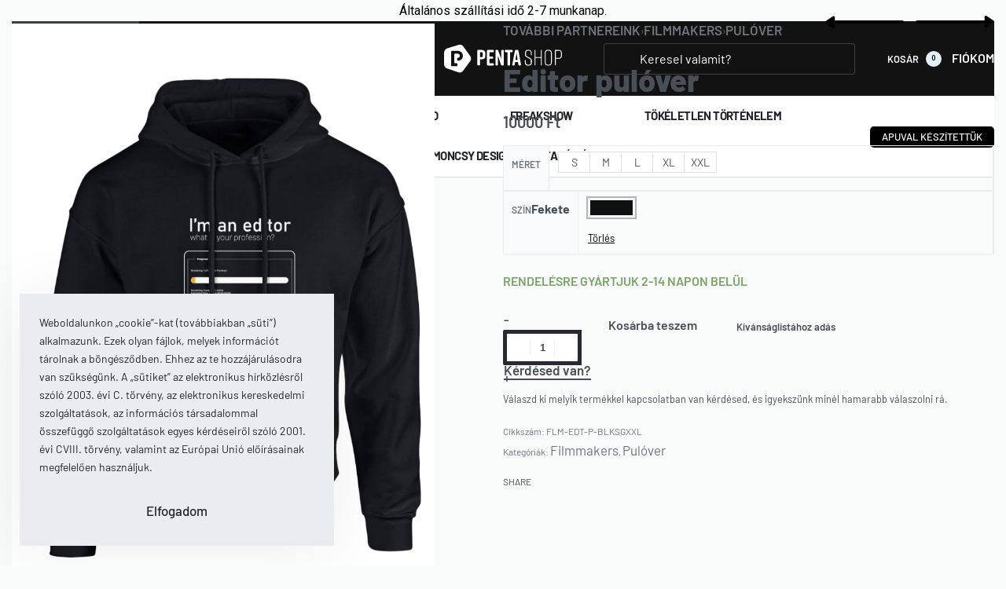

--- FILE ---
content_type: text/css; charset=UTF-8
request_url: https://shop.pentamedia.hu/wp-content/uploads/elementor/css/post-2236.css?ver=1705932326
body_size: 1144
content:
.elementor-2236 .elementor-element.elementor-element-85da398 > .elementor-background-overlay{background-color:#F9FAFA;opacity:0;}.elementor-2236 .elementor-element.elementor-element-85da398{margin-top:0px;margin-bottom:0px;}.elementor-2236 .elementor-element.elementor-element-7f1ca27 .rey-textScroller-item, .elementor-2236 .elementor-element.elementor-element-7f1ca27 .rey-textScroller-item a{color:#000000;}.elementor-2236 .elementor-element.elementor-element-7f1ca27 .rey-textScroller-item{font-family:var( --e-global-typography-text-font-family ), Sans-serif;font-weight:var( --e-global-typography-text-font-weight );}.elementor-2236 .elementor-element.elementor-element-7f1ca27{text-align:center;}.elementor-2236 .elementor-element.elementor-element-7f1ca27 > .elementor-widget-container{margin:0px 0px 0px 0px;background-color:#F9FAFA;}.elementor-2236 .elementor-element.elementor-element-7f1ca27:hover .elementor-widget-container{background-color:#FFFFFF;}.elementor-2236 .elementor-element.elementor-element-cda93bc > .elementor-container > .elementor-column > .elementor-widget-wrap{align-content:center;align-items:center;}.elementor-2236 .elementor-element.elementor-element-cda93bc:not(.elementor-motion-effects-element-type-background), .elementor-2236 .elementor-element.elementor-element-cda93bc > .elementor-motion-effects-container > .elementor-motion-effects-layer{background-color:#121212;}.elementor-2236 .elementor-element.elementor-element-cda93bc{transition:background 0.3s, border 0.3s, border-radius 0.3s, box-shadow 0.3s;color:#FFFFFF;}.elementor-2236 .elementor-element.elementor-element-cda93bc > .elementor-background-overlay{transition:background 0.3s, border-radius 0.3s, opacity 0.3s;}.elementor-2236 .elementor-element.elementor-element-cda93bc a{color:#FFFFFF;}.elementor-2236 .elementor-element.elementor-element-cda93bc a:hover{color:#FFFFFF;}.elementor-bc-flex-widget .elementor-2236 .elementor-element.elementor-element-2a9a87f.elementor-column .elementor-widget-wrap{align-items:center;}.elementor-2236 .elementor-element.elementor-element-2a9a87f.elementor-column.elementor-element[data-element_type="column"] > .elementor-widget-wrap.elementor-element-populated{align-content:center;align-items:center;}.elementor-2236 .elementor-element.elementor-element-05795f2 .rey-toggleBoxes{--tgb-gap:0px;--tgbx-gap:5px;}.elementor-2236 .elementor-element.elementor-element-05795f2 .rey-toggleBox{color:#FFFFFF;padding:0px 30px 0px 30px;height:95px;}.elementor-2236 .elementor-element.elementor-element-05795f2 .rey-toggleBox.--active, .elementor-2236 .elementor-element.elementor-element-05795f2 .rey-toggleBox:hover{background-color:rgba(255, 255, 255, 0.18);}.elementor-2236 .elementor-element.elementor-element-05795f2 .rey-toggleBox-text-main{font-size:20px;font-weight:800;text-transform:uppercase;}.elementor-2236 .elementor-element.elementor-element-05795f2 .rey-toggleBox-text-active{--tgbx-ta-m:50px;}.elementor-2236 .elementor-element.elementor-element-05795f2 .rey-toggleBox-text-active:hover{color:#D60000;}.elementor-2236 .elementor-element.elementor-element-05795f2{width:auto;max-width:auto;}.elementor-bc-flex-widget .elementor-2236 .elementor-element.elementor-element-30753dd.elementor-column .elementor-widget-wrap{align-items:center;}.elementor-2236 .elementor-element.elementor-element-30753dd.elementor-column.elementor-element[data-element_type="column"] > .elementor-widget-wrap.elementor-element-populated{align-content:center;align-items:center;}.elementor-2236 .elementor-element.elementor-element-3524da2 .rey-siteLogo img, .elementor-2236 .elementor-element.elementor-element-3524da2 .rey-siteLogo .custom-logo{width:150px;height:75px;}.elementor-bc-flex-widget .elementor-2236 .elementor-element.elementor-element-e923a50.elementor-column .elementor-widget-wrap{align-items:center;}.elementor-2236 .elementor-element.elementor-element-e923a50.elementor-column.elementor-element[data-element_type="column"] > .elementor-widget-wrap.elementor-element-populated{align-content:center;align-items:center;}.elementor-2236 .elementor-element.elementor-element-e923a50.elementor-column > .elementor-widget-wrap{justify-content:flex-end;}.rey-headerSearch--inline form, .rey-headerSearch--inline input[type="search"], .rey-headerSearch--inline .rey-searchForm-list{color:#FFFFFF;}.elementor-2236 .elementor-element.elementor-element-ca4cef7 .rey-headerSearch--inline form{background-color:rgba(255, 255, 255, 0);border-style:solid;border-width:1px 1px 1px 1px;border-color:rgba(255, 255, 255, 0.2);}.elementor-2236 .elementor-element.elementor-element-ca4cef7 .rey-headerSearch--inline form:before{display:none;}.elementor-2236 .elementor-element.elementor-element-ca4cef7 .rey-headerSearch--inline.--active form:before{display:block;background-color:rgba(255, 255, 255, 0.11);}.elementor-2236 .elementor-element.elementor-element-ca4cef7{--hsi-br-tl:3px;--hsi-br-tr:3px;--hsi-br-br:3px;--hsi-br-bl:3px;width:auto;max-width:auto;align-self:center;}.elementor-2236 .elementor-element.elementor-element-ca4cef7 .rey-headerSearch--inline{--width:320px;}.elementor-2236 .elementor-element.elementor-element-ca4cef7 .rey-headerSearch--inline .icon-search{font-size:14px;color:#FFFFFF;}.elementor-2236 .elementor-element.elementor-element-6aa73a5 .rey-headerCart .rey-headerIcon-counter{display:inline-flex;background-color:#E4F0F8;color:#000000;}.elementor-2236 .elementor-element.elementor-element-6aa73a5 > .elementor-widget-container{margin:0px 0px 0px 40px;}.elementor-2236 .elementor-element.elementor-element-6aa73a5{width:auto;max-width:auto;}.elementor-2236 .elementor-element.elementor-element-ee58bfc{text-align:right;width:auto;max-width:auto;}.elementor-2236 .elementor-element.elementor-element-ee58bfc > .elementor-widget-container{margin:0px 0px 0px 12px;padding:0px 0px 0px 0px;}.elementor-2236 .elementor-element.elementor-element-ce77177 > .elementor-container > .elementor-column > .elementor-widget-wrap{align-content:center;align-items:center;}.elementor-2236 .elementor-element.elementor-element-ce77177:not(.elementor-motion-effects-element-type-background), .elementor-2236 .elementor-element.elementor-element-ce77177 > .elementor-motion-effects-container > .elementor-motion-effects-layer{background-color:#FFFFFF;}.elementor-2236 .elementor-element.elementor-element-ce77177{border-style:solid;border-width:0px 0px 1px 0px;border-color:#DADFE2;transition:background 0.3s, border 0.3s, border-radius 0.3s, box-shadow 0.3s;}.elementor-2236 .elementor-element.elementor-element-ce77177 > .elementor-background-overlay{transition:background 0.3s, border-radius 0.3s, opacity 0.3s;}.elementor-2236 .elementor-element.elementor-element-35e9d4b.rey-tabs-section > .elementor-container > .elementor-row > .elementor-column{transition-duration:200ms;}.elementor-2236 .elementor-element.elementor-element-35e9d4b.rey-tabs-section > .elementor-container > .elementor-column{transition-duration:200ms;}.elementor-2236 .elementor-element.elementor-element-35e9d4b.rey-tabs-section > .elementor-element{transition-duration:200ms;}.elementor-2236 .elementor-element.elementor-element-fc302c4{--header-nav-x-spacing:0.2rem;--indicator-padding:calc(10px * var(--padding-factor, 1.5));--submenu-panels-distance:0px;}.elementor-2236 .elementor-element.elementor-element-fc302c4 .rey-mainMenu--desktop{justify-content:space-evenly;width:100%;}.elementor-2236 .elementor-element.elementor-element-fc302c4 .rey-mainMenu--desktop > .menu-item > a{font-size:15px;font-weight:700;text-transform:uppercase;letter-spacing:-0.6px;padding:13px 10px 13px 10px;}.elementor-2236 .elementor-element.elementor-element-fc302c4 .rey-mainMenu--desktop > .menu-item:hover > a, .elementor-2236 .elementor-element.elementor-element-fc302c4 .rey-mainMenu--desktop > .menu-item.--hover > a, .elementor-2236 .elementor-element.elementor-element-fc302c4 .rey-mainMenu--desktop > .menu-item > a:hover, .elementor-2236 .elementor-element.elementor-element-fc302c4 .rey-mainMenu--desktop > .menu-item.current-menu-item > a{background-color:#F8F8F8;}.rtl .elementor-2236 .elementor-element.elementor-element-fc302c4{--indicator-padding:calc(10px * var(--padding-factor, 1.5));}.elementor-2236 .elementor-element.elementor-element-fc302c4 .rey-mainMenu .menu-item-has-children .--submenu-indicator{font-size:13px;}.elementor-2236 .elementor-element.elementor-element-d92c2cc{--header-nav-x-spacing:0.2rem;--indicator-padding:calc(20px * var(--padding-factor, 1.5));--submenu-panels-distance:0px;}.elementor-2236 .elementor-element.elementor-element-d92c2cc .rey-mainMenu--desktop > .menu-item > a{font-size:15px;font-weight:700;text-transform:uppercase;letter-spacing:-0.6px;padding:13px 20px 13px 20px;}.elementor-2236 .elementor-element.elementor-element-d92c2cc .rey-mainMenu--desktop > .menu-item:hover > a, .elementor-2236 .elementor-element.elementor-element-d92c2cc .rey-mainMenu--desktop > .menu-item.--hover > a, .elementor-2236 .elementor-element.elementor-element-d92c2cc .rey-mainMenu--desktop > .menu-item > a:hover, .elementor-2236 .elementor-element.elementor-element-d92c2cc .rey-mainMenu--desktop > .menu-item.current-menu-item > a{background-color:#FFFFFF;}.rtl .elementor-2236 .elementor-element.elementor-element-d92c2cc{--indicator-padding:calc(20px * var(--padding-factor, 1.5));}.elementor-2236 .elementor-element.elementor-element-94650c4{--header-nav-x-spacing:0.2rem;--indicator-padding:calc(10px * var(--padding-factor, 1.5));--submenu-panels-distance:0px;}.elementor-2236 .elementor-element.elementor-element-94650c4 .rey-mainMenu--desktop > .menu-item > a{font-size:15px;font-weight:700;text-transform:uppercase;letter-spacing:-0.6px;padding:13px 10px 13px 10px;}.elementor-2236 .elementor-element.elementor-element-94650c4 .rey-mainMenu--desktop > .menu-item:hover > a, .elementor-2236 .elementor-element.elementor-element-94650c4 .rey-mainMenu--desktop > .menu-item.--hover > a, .elementor-2236 .elementor-element.elementor-element-94650c4 .rey-mainMenu--desktop > .menu-item > a:hover, .elementor-2236 .elementor-element.elementor-element-94650c4 .rey-mainMenu--desktop > .menu-item.current-menu-item > a{background-color:#FFFFFF;}.rtl .elementor-2236 .elementor-element.elementor-element-94650c4{--indicator-padding:calc(10px * var(--padding-factor, 1.5));}.elementor-2236 .elementor-element.elementor-element-668a50c .elementor-button{font-size:13px;font-weight:500;background-color:#000000;padding:7px 15px 7px 15px;}.elementor-2236 .elementor-element.elementor-element-668a50c .elementor-button:hover, .elementor-2236 .elementor-element.elementor-element-668a50c .elementor-button:focus{background-color:#2A2727;}.elementor-2236 .elementor-element.elementor-element-16de542 > .elementor-container{min-height:60px;}.elementor-2236 .elementor-element.elementor-element-16de542 > .elementor-container > .elementor-column > .elementor-widget-wrap{align-content:center;align-items:center;}.elementor-2236 .elementor-element.elementor-element-16de542:not(.elementor-motion-effects-element-type-background), .elementor-2236 .elementor-element.elementor-element-16de542 > .elementor-motion-effects-container > .elementor-motion-effects-layer{background-color:#121212;}.elementor-2236 .elementor-element.elementor-element-16de542{transition:background 0.3s, border 0.3s, border-radius 0.3s, box-shadow 0.3s;color:#FFFFFF;}.elementor-2236 .elementor-element.elementor-element-16de542 > .elementor-background-overlay{transition:background 0.3s, border-radius 0.3s, opacity 0.3s;}.elementor-2236 .elementor-element.elementor-element-16de542 a{color:#FFFFFF;}.elementor-2236 .elementor-element.elementor-element-16de542 a:hover{color:#FFFFFF;}.elementor-bc-flex-widget .elementor-2236 .elementor-element.elementor-element-503c187.elementor-column .elementor-widget-wrap{align-items:center;}.elementor-2236 .elementor-element.elementor-element-503c187.elementor-column.elementor-element[data-element_type="column"] > .elementor-widget-wrap.elementor-element-populated{align-content:center;align-items:center;}.elementor-2236 .elementor-element.elementor-element-503c187.elementor-column > .elementor-widget-wrap{justify-content:flex-end;}.elementor-2236 .elementor-element.elementor-element-4889d31 .rey-siteLogo img, .elementor-2236 .elementor-element.elementor-element-4889d31 .rey-siteLogo .custom-logo{width:60px;}.elementor-2236 .elementor-element.elementor-element-4889d31{width:auto;max-width:auto;}.elementor-2236 .elementor-element.elementor-element-cb66f1a .rey-triggerBtn{--hbg-bars-width:24px;--hbg-bars-thick:3px;--hbg-bars-distance:5px;--hbg-bars-roundness:2px;}.elementor-2236 .elementor-element.elementor-element-cb66f1a > .elementor-widget-container{margin:0px 0px 0px 25px;}.elementor-2236 .elementor-element.elementor-element-cb66f1a{width:auto;max-width:auto;}.elementor-2236 .elementor-element.elementor-element-b98e964 .rey-headerSearch--inline form{background-color:rgba(255, 255, 255, 0);border-style:solid;border-width:1px 1px 1px 1px;border-color:rgba(255, 255, 255, 0.2);}.elementor-2236 .elementor-element.elementor-element-b98e964 .rey-headerSearch--inline form:before{display:none;}.elementor-2236 .elementor-element.elementor-element-b98e964 .rey-headerSearch--inline.--active form:before{display:block;background-color:rgba(255, 255, 255, 0.11);}.elementor-2236 .elementor-element.elementor-element-b98e964{--hsi-br-tl:3px;--hsi-br-tr:3px;--hsi-br-br:3px;--hsi-br-bl:3px;width:auto;max-width:auto;align-self:center;}.elementor-2236 .elementor-element.elementor-element-b98e964 .rey-headerSearch--inline{--width:320px;}.elementor-2236 .elementor-element.elementor-element-b98e964 .rey-headerSearch--inline .icon-search{font-size:14px;color:#FFFFFF;}.elementor-2236 .elementor-element.elementor-element-0190e6e .rey-headerCart .rey-headerIcon-counter{display:inline-flex;background-color:#E4F0F8;color:#000000;}.elementor-2236 .elementor-element.elementor-element-0190e6e > .elementor-widget-container{margin:0px 0px 0px 40px;}.elementor-2236 .elementor-element.elementor-element-0190e6e{width:auto;max-width:auto;}.elementor-2236 .elementor-element.elementor-element-2af8d12 > .elementor-widget-container{margin:0px 0px 0px 40px;}.elementor-2236 .elementor-element.elementor-element-2af8d12{width:auto;max-width:auto;}@media(min-width:768px){.elementor-2236 .elementor-element.elementor-element-2a9a87f{width:43%;}.elementor-2236 .elementor-element.elementor-element-30753dd{width:14%;}.elementor-2236 .elementor-element.elementor-element-e923a50{width:43%;}.elementor-2236 .elementor-element.elementor-element-cdefaf2{width:85.215%;}.elementor-2236 .elementor-element.elementor-element-8749cd3{width:100%;}.elementor-2236 .elementor-element.elementor-element-d802c6d{width:100%;}.elementor-2236 .elementor-element.elementor-element-1d60b99{width:100%;}.elementor-2236 .elementor-element.elementor-element-ce5f6d9{width:14.785%;}.elementor-2236 .elementor-element.elementor-element-503c187{width:100%;}}@media(max-width:1024px) and (min-width:768px){.elementor-2236 .elementor-element.elementor-element-e923a50{width:86%;}}@media(max-width:1024px){.elementor-2236 .elementor-element.elementor-element-cda93bc > .elementor-container{min-height:60px;}.elementor-2236 .elementor-element.elementor-element-ca4cef7 .rey-headerSearch--inline .icon-search{font-size:18px;}.elementor-2236 .elementor-element.elementor-element-ca4cef7 > .elementor-widget-container{margin:0px 0px 0px 20px;}.elementor-2236 .elementor-element.elementor-element-6aa73a5 > .elementor-widget-container{margin:0px 0px 0px 20px;}.elementor-2236 .elementor-element.elementor-element-16de542 > .elementor-container{min-height:60px;}.elementor-2236 .elementor-element.elementor-element-4889d31 .rey-siteLogo img, .elementor-2236 .elementor-element.elementor-element-4889d31 .rey-siteLogo .custom-logo{width:50px;}.elementor-2236 .elementor-element.elementor-element-b98e964 .rey-headerSearch--inline .icon-search{font-size:18px;}.elementor-2236 .elementor-element.elementor-element-b98e964 > .elementor-widget-container{margin:0px 0px 0px 20px;}.elementor-2236 .elementor-element.elementor-element-0190e6e > .elementor-widget-container{margin:0px 0px 0px 20px;}.elementor-2236 .elementor-element.elementor-element-2af8d12 > .elementor-widget-container{margin:0px 0px 0px 20px;}}@media(max-width:767px){.elementor-2236 .elementor-element.elementor-element-30753dd{width:30%;}.elementor-2236 .elementor-element.elementor-element-e923a50{width:70%;}.elementor-2236 .elementor-element.elementor-element-4889d31 .rey-siteLogo img, .elementor-2236 .elementor-element.elementor-element-4889d31 .rey-siteLogo .custom-logo{width:30px;height:44px;}.elementor-2236 .elementor-element.elementor-element-cb66f1a .rey-triggerBtn{--hbg-bars-width:21px;--hbg-bars-thick:3px;--hbg-bars-distance:4px;}}

--- FILE ---
content_type: image/svg+xml
request_url: https://shop.pentamedia.hu/wp-content/uploads/2022/06/penta-P-wht.svg
body_size: 174
content:
<?xml version="1.0" encoding="utf-8"?>
<!-- Generator: Adobe Illustrator 26.3.1, SVG Export Plug-In . SVG Version: 6.00 Build 0)  -->
<svg version="1.1" id="Réteg_1" xmlns="http://www.w3.org/2000/svg" xmlns:xlink="http://www.w3.org/1999/xlink" x="0px" y="0px"
	 viewBox="0 0 32.3 33.3" style="enable-background:new 0 0 32.3 33.3;" xml:space="preserve">
<style type="text/css">
	.st0{fill:#FFFFFF;}
</style>
<path class="st0" d="M31.3,13.7L23,2.2c-1.3-1.8-3.6-2.6-5.7-1.9L3.7,4.5C1.6,5.2,0.1,7.2,0.1,9.4L0,23.6c0,2.2,1.4,4.2,3.5,4.9
	L17,33.1c2.1,0.7,4.4,0,5.8-1.8l8.5-11.5C32.6,18,32.6,15.6,31.3,13.7z M22.1,15.8c-0.3,0.7-0.7,1.3-1.2,1.8
	c-0.5,0.5-1.1,0.9-1.9,1.2c-0.7,0.3-1.5,0.4-2.4,0.4h-0.5c-0.2,0-0.3-0.1-0.3-0.3v-2.7c0-0.2,0.2-0.4,0.4-0.4c1.1,0,1.4,0,1.9-0.5
	c0.5-0.5,0.7-1.2,0.7-2c0-0.8-0.2-1.2-0.7-1.7c-0.5-0.5-1.3-0.8-2.4-0.8h-2.7c-0.4,0-0.7,0.3-0.7,0.7v4.5h0v3.1h0v2.6
	c0,0.3,0.3,0.6,0.6,0.6h2.4c0.4,0,0.7,0.3,0.7,0.7v2c0,0.5-0.4,0.9-0.9,0.9H9.2c-0.4,0-0.8-0.3-0.8-0.8v-2.6h0V8.4
	c0-0.5,0.4-0.9,0.9-0.9h7.3c0.9,0,1.7,0.2,2.4,0.5c0.7,0.3,1.3,0.7,1.9,1.3c0.5,0.5,0.9,1.2,1.2,1.9c0.3,0.7,0.4,1.5,0.4,2.3
	C22.5,14.4,22.3,15.1,22.1,15.8z"/>
</svg>


--- FILE ---
content_type: image/svg+xml
request_url: https://shop.pentamedia.hu/wp-content/uploads/2022/06/pentashop-wht-webshoplogo.svg
body_size: 767
content:
<?xml version="1.0" encoding="utf-8"?>
<!-- Generator: Adobe Illustrator 26.3.1, SVG Export Plug-In . SVG Version: 6.00 Build 0)  -->
<svg version="1.1" id="Réteg_1" xmlns="http://www.w3.org/2000/svg" xmlns:xlink="http://www.w3.org/1999/xlink" x="0px" y="0px"
	 viewBox="0 0 141 33.3" style="enable-background:new 0 0 141 33.3;" xml:space="preserve">
<style type="text/css">
	.st0{fill:#FFFFFF;}
</style>
<g>
	<path class="st0" d="M49.4,10.3v3.5c0,2.8-1.9,3.9-4.7,3.9H43v6.1c0,0.7-0.4,1.1-1.1,1.1h-1c-0.7,0-1.1-0.4-1.1-1.1V7.4
		c0-0.7,0.4-1.1,1.1-1.1h3.7C47.5,6.4,49.4,7.5,49.4,10.3z M46.3,10.8c0-1.3-0.7-1.7-1.7-1.7H43v6h1.6c1,0,1.7-0.4,1.7-1.7V10.8z"/>
	<path class="st0" d="M58.5,25h-6.1c-0.7,0-1.1-0.4-1.1-1.1V7.4c0-0.7,0.4-1.1,1.1-1.1h6c0.7,0,1.1,0.4,1.1,1.1V8
		c0,0.7-0.4,1.1-1.1,1.1h-4v5.1h3.2c0.7,0,1.1,0.4,1.1,1.1v0.6c0,0.7-0.4,1.1-1.1,1.1h-3.2v5.4h4.1c0.7,0,1.1,0.4,1.1,1.1v0.6
		C59.6,24.6,59.2,25,58.5,25z"/>
	<path class="st0" d="M63.3,25h-0.7c-0.7,0-1.1-0.4-1.1-1.1V7.4c0-0.7,0.4-1.1,1.1-1.1h1.1c0.6,0,1,0.3,1.2,0.9l3.6,10.6V7.4
		c0-0.7,0.4-1.1,1.1-1.1h0.7c0.7,0,1.1,0.4,1.1,1.1v16.5c0,0.7-0.4,1.1-1.1,1.1h-1c-0.6,0-1-0.3-1.2-0.9l-3.8-11.2v11
		C64.4,24.6,64,25,63.3,25z"/>
	<path class="st0" d="M82.1,7.4V8c0,0.7-0.4,1.1-1.1,1.1h-2v14.8c0,0.7-0.4,1.1-1.1,1.1h-1c-0.7,0-1.1-0.4-1.1-1.1V9.1h-2
		c-0.7,0-1.1-0.4-1.1-1.1V7.4c0-0.7,0.4-1.1,1.1-1.1h7.2C81.8,6.4,82.1,6.8,82.1,7.4z"/>
	<path class="st0" d="M91,25h-1c-0.6,0-1-0.3-1.1-1l-0.5-3.2H85L84.5,24c-0.1,0.7-0.5,1-1.1,1h-0.8c-0.7,0-1.1-0.4-1-1.1l3.1-16.5
		c0.1-0.6,0.5-1,1.2-1h1.9c0.6,0,1.1,0.3,1.2,1L92,23.9C92.1,24.6,91.7,25,91,25z M88,18.3L86.7,10l-1.3,8.3H88z"/>
</g>
<g>
	<path class="st0" d="M104.5,12.7h-0.2c-0.3,0-0.4-0.2-0.4-0.4v-1.9c0-2.2-0.8-3.2-3-3.2c-2.2,0-3,1-3,3.2v1.3c0,1.5,0.5,1.8,2,2.7
		l3,1.6c1.2,0.6,2.1,1.7,2.1,3v2.3c0,2.6-1.2,3.9-4.1,3.9h-0.1c-2.8,0-4.1-1.2-4.1-3.9v-2.5c0-0.3,0.2-0.4,0.4-0.4h0.2
		c0.3,0,0.4,0.2,0.4,0.4v2.1c0,2.2,0.8,3.3,3,3.3c2.3,0,3-1.1,3-3.3v-1.5c0-1.5-0.6-2-2.1-2.8L98.8,15c-1.5-0.8-2-1.5-2-2.9V10
		c0-2.5,1.5-3.8,4-3.8h0.1c2.5,0,4,1.3,4,3.8v2.3C104.9,12.6,104.8,12.7,104.5,12.7z"/>
	<path class="st0" d="M108.7,6.4h0.2c0.3,0,0.4,0.2,0.4,0.4V15h6.5V6.8c0-0.3,0.2-0.4,0.4-0.4h0.2c0.3,0,0.4,0.2,0.4,0.4v17.7
		c0,0.3-0.2,0.4-0.4,0.4h-0.2c-0.3,0-0.4-0.2-0.4-0.4V16h-6.5v8.5c0,0.3-0.2,0.4-0.4,0.4h-0.2c-0.3,0-0.4-0.2-0.4-0.4V6.8
		C108.3,6.5,108.4,6.4,108.7,6.4z"/>
	<path class="st0" d="M124.6,6.2h0.2c2.8,0,4.1,1.4,4.1,3.9v11.1c0,2.5-1.3,3.9-4.1,3.9h-0.2c-2.8,0-4.1-1.4-4.1-3.9V10.1
		C120.5,7.5,121.8,6.2,124.6,6.2z M124.7,24.2c2.3,0,3.2-1,3.2-3.4V10.6c0-2.4-0.8-3.4-3.2-3.4c-2.3,0-3.2,1-3.2,3.4v10.2
		C121.5,23.1,122.4,24.2,124.7,24.2z"/>
	<path class="st0" d="M141,10.3v2.8c0,2.5-1.3,3.9-4.1,3.9h-3.2v7.5c0,0.3-0.2,0.4-0.4,0.4H133c-0.3,0-0.4-0.2-0.4-0.4V6.8
		c0-0.3,0.2-0.4,0.4-0.4h3.8C139.7,6.4,141,7.8,141,10.3z M139.9,10.8c0-2.4-0.8-3.4-3.2-3.4h-3.1V16h3.1c2.3,0,3.2-1,3.2-3.4V10.8z
		"/>
</g>
<path class="st0" d="M31.3,13.7L23,2.2c-1.3-1.8-3.6-2.6-5.7-1.9L3.7,4.5C1.6,5.2,0.1,7.2,0.1,9.4L0,23.6c0,2.2,1.4,4.2,3.5,4.9
	L17,33.1c2.1,0.7,4.4,0,5.8-1.8l8.5-11.5C32.6,18,32.6,15.6,31.3,13.7z M22.1,15.8c-0.3,0.7-0.7,1.3-1.2,1.8
	c-0.5,0.5-1.1,0.9-1.9,1.2c-0.7,0.3-1.5,0.4-2.4,0.4h-0.5c-0.2,0-0.3-0.1-0.3-0.3v-2.7c0-0.2,0.2-0.4,0.4-0.4c1.1,0,1.4,0,1.9-0.5
	c0.5-0.5,0.7-1.2,0.7-2c0-0.8-0.2-1.2-0.7-1.7c-0.5-0.5-1.3-0.8-2.4-0.8h-2.7c-0.4,0-0.7,0.3-0.7,0.7v4.5h0v3.1h0v2.6
	c0,0.3,0.3,0.6,0.6,0.6h2.4c0.4,0,0.7,0.3,0.7,0.7v2c0,0.5-0.4,0.9-0.9,0.9H9.2c-0.4,0-0.8-0.3-0.8-0.8v-2.6h0V8.4
	c0-0.5,0.4-0.9,0.9-0.9h7.3c0.9,0,1.7,0.2,2.4,0.5c0.7,0.3,1.3,0.7,1.9,1.3c0.5,0.5,0.9,1.2,1.2,1.9c0.3,0.7,0.4,1.5,0.4,2.3
	C22.5,14.4,22.3,15.1,22.1,15.8z"/>
</svg>


--- FILE ---
content_type: image/svg+xml
request_url: https://shop.pentamedia.hu/wp-content/uploads/2022/06/penta-shopSVGLOGO-thumbnail.svg
body_size: 144
content:
<?xml version="1.0" encoding="utf-8"?>
<!-- Generator: Adobe Illustrator 26.3.1, SVG Export Plug-In . SVG Version: 6.00 Build 0)  -->
<svg version="1.1" xmlns="http://www.w3.org/2000/svg" xmlns:xlink="http://www.w3.org/1999/xlink" x="0px" y="0px"
	 viewBox="0 0 67.1 69.4" style="enable-background:new 0 0 67.1 69.4;" xml:space="preserve">
<style type="text/css">
	.st0{fill:#FFFFFF;}
</style>
<g id="Réteg_2">
	<rect x="12.3" y="12.1" class="st0" width="39" height="45.8"/>
</g>
<g id="Réteg_1">
	<g>
		<path d="M65.1,28.6L47.9,4.5c-2.7-3.8-7.5-5.4-11.9-4L7.8,9.4c-4.4,1.4-7.4,5.5-7.5,10.1L0,49.2c0,4.6,2.9,8.8,7.3,10.2l28.1,9.4
			c4.4,1.5,9.2-0.1,12-3.8L65,41.2C67.7,37.5,67.8,32.4,65.1,28.6z M45.9,33c-0.6,1.5-1.4,2.8-2.5,3.8c-1.1,1.1-2.4,1.9-3.9,2.5
			s-3.2,0.9-5.1,0.9h-1c-0.3,0-0.6-0.3-0.6-0.6v-5.7c0-0.4,0.3-0.8,0.8-0.8c2.3,0,2.9,0,3.9-1.1c1-1.1,1.5-2.4,1.5-4.1
			c0-1.6-0.5-2.4-1.5-3.5c-1-1-2.7-1.6-5-1.6h-5.6c-0.8,0-1.4,0.6-1.4,1.4v9.3l0,0v6.7l0,0v5.3c0,0.7,0.5,1.2,1.2,1.2h4.9
			c0.8,0,1.4,0.6,1.4,1.4v4.2c0,1-0.8,1.9-1.9,1.9H19c-0.9,0-1.6-0.7-1.6-1.6v-5.3l0,0V17.6c0-1,0.8-1.9,1.9-1.9h15.1
			c1.9,0,3.6,0.3,5.1,1c1.5,0.6,2.8,1.5,3.9,2.7c1.1,1.1,1.9,2.5,2.5,4s0.9,3.1,0.9,4.9C46.7,29.9,46.5,31.5,45.9,33z"/>
	</g>
</g>
</svg>
